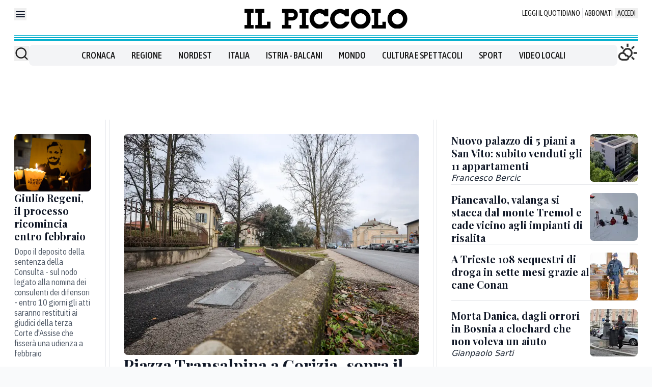

--- FILE ---
content_type: text/x-component
request_url: https://www.ilpiccolo.it/speciali/giulio-regeni/regeni-processo-ricomincia-entro-febbraio--ayncr15j?_rsc=x2qmb
body_size: 66
content:
0:["4aGj8AaEHwPJov3RP8oOQ",[["children",["path","speciali/giulio-regeni/regeni-processo-ricomincia-entro-febbraio--ayncr15j","oc"],[["path","speciali/giulio-regeni/regeni-processo-ricomincia-entro-febbraio--ayncr15j","oc"],{"children":["__PAGE__",{}]}],null,null]]]


--- FILE ---
content_type: text/x-component
request_url: https://www.ilpiccolo.it/nordest?_rsc=x2qmb
body_size: 21
content:
0:["4aGj8AaEHwPJov3RP8oOQ",[["children",["path","nordest","oc"],[["path","nordest","oc"],{"children":["__PAGE__",{}]}],null,null]]]


--- FILE ---
content_type: text/x-component
request_url: https://www.ilpiccolo.it/cronaca/droga-trieste-bilancio-conan-cinofila-polizia-locale-io9y1mqt?_rsc=x2qmb
body_size: 62
content:
0:["4aGj8AaEHwPJov3RP8oOQ",[["children",["path","cronaca/droga-trieste-bilancio-conan-cinofila-polizia-locale-io9y1mqt","oc"],[["path","cronaca/droga-trieste-bilancio-conan-cinofila-polizia-locale-io9y1mqt","oc"],{"children":["__PAGE__",{}]}],null,null]]]


--- FILE ---
content_type: text/x-component
request_url: https://www.ilpiccolo.it/cronaca/piazza-transalpina-gorizia-riqualificazione-muro-rete-nova-gorica-tsk7dbma?_rsc=x2qmb
body_size: 71
content:
0:["4aGj8AaEHwPJov3RP8oOQ",[["children",["path","cronaca/piazza-transalpina-gorizia-riqualificazione-muro-rete-nova-gorica-tsk7dbma","oc"],[["path","cronaca/piazza-transalpina-gorizia-riqualificazione-muro-rete-nova-gorica-tsk7dbma","oc"],{"children":["__PAGE__",{}]}],null,null]]]


--- FILE ---
content_type: text/x-component
request_url: https://www.ilpiccolo.it/cronaca/nuovo-palazzo-via-tedeschi-trieste-san-vito-mtjnyium?_rsc=x2qmb
body_size: 57
content:
0:["4aGj8AaEHwPJov3RP8oOQ",[["children",["path","cronaca/nuovo-palazzo-via-tedeschi-trieste-san-vito-mtjnyium","oc"],[["path","cronaca/nuovo-palazzo-via-tedeschi-trieste-san-vito-mtjnyium","oc"],{"children":["__PAGE__",{}]}],null,null]]]


--- FILE ---
content_type: text/x-component
request_url: https://www.ilpiccolo.it/mondo?_rsc=x2qmb
body_size: 10
content:
0:["4aGj8AaEHwPJov3RP8oOQ",[["children",["path","mondo","oc"],[["path","mondo","oc"],{"children":["__PAGE__",{}]}],null,null]]]


--- FILE ---
content_type: text/x-component
request_url: https://www.ilpiccolo.it/cronaca/piancavallo-valanga-si-stacca-dal-monte-tremol-e-cade-vicino-agli-impianti-di-risalita-kni2phzs?_rsc=x2qmb
body_size: 94
content:
0:["4aGj8AaEHwPJov3RP8oOQ",[["children",["path","cronaca/piancavallo-valanga-si-stacca-dal-monte-tremol-e-cade-vicino-agli-impianti-di-risalita-kni2phzs","oc"],[["path","cronaca/piancavallo-valanga-si-stacca-dal-monte-tremol-e-cade-vicino-agli-impianti-di-risalita-kni2phzs","oc"],{"children":["__PAGE__",{}]}],null,null]]]


--- FILE ---
content_type: text/x-component
request_url: https://www.ilpiccolo.it/cronaca/danica-majkic-morta-clochard-trieste-pyksz870?_rsc=x2qmb
body_size: 54
content:
0:["4aGj8AaEHwPJov3RP8oOQ",[["children",["path","cronaca/danica-majkic-morta-clochard-trieste-pyksz870","oc"],[["path","cronaca/danica-majkic-morta-clochard-trieste-pyksz870","oc"],{"children":["__PAGE__",{}]}],null,null]]]
